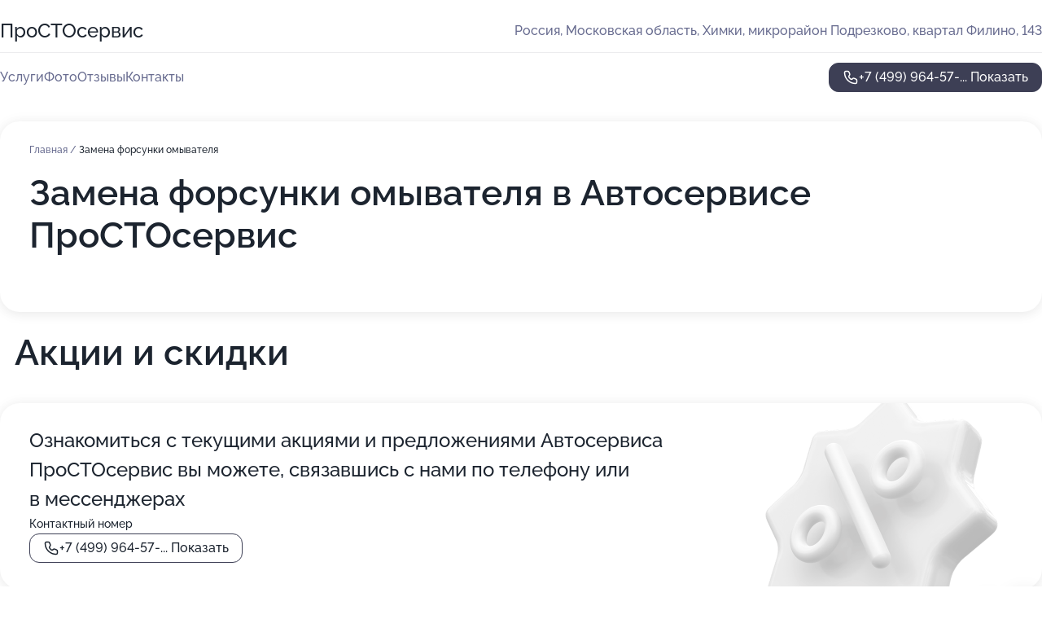

--- FILE ---
content_type: text/html; charset=utf-8
request_url: https://prostoservis-auto.ru/service/zamena_forsunki_omyvatelya/
body_size: 8233
content:
<!DOCTYPE html>
<html lang="ru">
<head>
	<meta http-equiv="Content-Type" content="text/html; charset=utf-8">
	<meta name="viewport" content="width=device-width,maximum-scale=1,initial-scale=1,user-scalable=0">
	<meta name="format-detection" content="telephone=no">
	<meta name="theme-color" content="#3D3F55">
	<meta name="description" content="Информация о&#160;Автосервисе ПроСТОсервис в&#160;Химках">
	<link rel="icon" type="image/png" href="/favicon.png">

	<title>Автосервис ПроСТОсервис в&#160;Химках</title>

	<link nonce="Ae4QadaROuelKIDux9zo5aNR" href="//prostoservis-auto.ru/build/lego2/lego2.css?v=bE2ZXU/+kbY" rel="stylesheet" >

		<script type="application/ld+json">{"@context":"http:\/\/schema.org","@type":"AutomotiveBusiness","name":"\u0410\u0432\u0442\u043e\u0441\u0435\u0440\u0432\u0438\u0441 \u041f\u0440\u043e\u0421\u0422\u041e\u0441\u0435\u0440\u0432\u0438\u0441","address":{"@type":"PostalAddress","streetAddress":"\u041c\u043e\u0441\u043a\u043e\u0432\u0441\u043a\u0430\u044f \u043e\u0431\u043b\u0430\u0441\u0442\u044c, \u0425\u0438\u043c\u043a\u0438, \u043c\u0438\u043a\u0440\u043e\u0440\u0430\u0439\u043e\u043d \u041f\u043e\u0434\u0440\u0435\u0437\u043a\u043e\u0432\u043e, \u043a\u0432\u0430\u0440\u0442\u0430\u043b \u0424\u0438\u043b\u0438\u043d\u043e, 143","addressLocality":"\u041c\u043e\u0441\u043a\u0432\u0430"},"url":"https:\/\/prostoservis-auto.ru\/","contactPoint":{"@type":"ContactPoint","telephone":"+7\u00a0(499)\u00a0964-57-27","contactType":"customer service","areaServed":"RU","availableLanguage":"Russian"},"image":"https:\/\/p1.zoon.ru\/preview\/c5brwDHs6fxh-DwqjI5L0w\/2400x1500x75\/1\/a\/0\/original_608aa66746d3a424a56692fc_617ab6e4c6ca9.jpg","aggregateRating":{"@type":"AggregateRating","ratingValue":4.3,"worstRating":1,"bestRating":5,"reviewCount":2}}</script>
		<script nonce="Ae4QadaROuelKIDux9zo5aNR">
		window.js_base = '/js.php';
	</script>

	</head>
<body >
	 <header id="header" class="header" data-organization-id="608aa66746d3a424a56692fb">
	<div class="wrapper">
		<div class="header-container" data-uitest="lego-header-block">
			<div class="header-menu-activator" data-target="header-menu-activator">
				<span class="header-menu-activator__icon"></span>
			</div>

			<div class="header-title">
				<a href="/">					ПроСТОсервис
				</a>			</div>
			<div class="header-address text-3 text-secondary">Россия, Московская область, Химки, микрорайон Подрезково, квартал Филино, 143</div>

					</div>

		<nav class="nav" data-target="header-nav" data-uitest="lego-navigation-block">
			<ul>
									<li data-target="header-services">
						<svg class="svg-icons-services" ><use xlink:href="/build/lego2/icons.svg?v=twXxpJO2KYk#services"></use></svg>
						<a data-target="header-nav-link" href="https://prostoservis-auto.ru/services/" data-za="{&quot;ev_label&quot;:&quot;all_service&quot;}">Услуги</a>
					</li>
									<li data-target="header-photo">
						<svg class="svg-icons-photo" ><use xlink:href="/build/lego2/icons.svg?v=twXxpJO2KYk#photo"></use></svg>
						<a data-target="header-nav-link" href="https://prostoservis-auto.ru/#photos" data-za="{&quot;ev_label&quot;:&quot;photos&quot;}">Фото</a>
					</li>
									<li data-target="header-reviews">
						<svg class="svg-icons-reviews" ><use xlink:href="/build/lego2/icons.svg?v=twXxpJO2KYk#reviews"></use></svg>
						<a data-target="header-nav-link" href="https://prostoservis-auto.ru/#reviews" data-za="{&quot;ev_label&quot;:&quot;reviews&quot;}">Отзывы</a>
					</li>
									<li data-target="header-contacts">
						<svg class="svg-icons-contacts" ><use xlink:href="/build/lego2/icons.svg?v=twXxpJO2KYk#contacts"></use></svg>
						<a data-target="header-nav-link" href="https://prostoservis-auto.ru/#contacts" data-za="{&quot;ev_label&quot;:&quot;contacts&quot;}">Контакты</a>
					</li>
							</ul>

			<div class="header-controls">
				<div class="header-controls__wrapper">
					<a
	href="tel:+74999645727"
	class="phone-button button button--primary button--36 icon--20"
	data-phone="+7 (499) 964-57-27"
	data-za="{&quot;ev_sourceType&quot;:&quot;&quot;,&quot;ev_sourceId&quot;:&quot;608aa66746d3a424a56692fb.fa02&quot;,&quot;object_type&quot;:&quot;organization&quot;,&quot;object_id&quot;:&quot;608aa66746d3a424a56692fb.fa02&quot;,&quot;ev_label&quot;:&quot;premium_no_calls&quot;,&quot;ev_category&quot;:&quot;phone_o&quot;}">
	<svg class="svg-icons-phone" ><use xlink:href="/build/lego2/icons.svg?v=twXxpJO2KYk#phone"></use></svg>
			<div data-target="show-phone-number">
			+7 (499) 964-57-...
			<span data-target="phone-button-show">Показать</span>
		</div>
	</a>


									</div>

							</div>

			<div class="header-nav-address">
				
				<div class="header-block text-3 text-center text-secondary">Россия, Московская область, Химки, микрорайон Подрезково, квартал Филино, 143</div>
			</div>
		</nav>
	</div>
</header>
<div class="header-placeholder"></div>

<div class="contacts-panel" id="contacts-panel">
	

	<div class="contacts-panel-wrapper">
								<a href="tel:+74999645727" class="contacts-panel-icon" data-phone="+7 (499) 964-57-27" data-za="{&quot;ev_sourceType&quot;:&quot;nav_panel&quot;,&quot;ev_sourceId&quot;:&quot;608aa66746d3a424a56692fb.fa02&quot;,&quot;object_type&quot;:&quot;organization&quot;,&quot;object_id&quot;:&quot;608aa66746d3a424a56692fb.fa02&quot;,&quot;ev_label&quot;:&quot;premium_no_calls&quot;,&quot;ev_category&quot;:&quot;phone_o&quot;}">
				<svg class="svg-icons-phone_filled" ><use xlink:href="/build/lego2/icons.svg?v=twXxpJO2KYk#phone_filled"></use></svg>
			</a>
						</div>
</div>

<script nonce="Ae4QadaROuelKIDux9zo5aNR" type="module">
	import { initContactsPanel } from '//prostoservis-auto.ru/build/lego2/lego2.js?v=q3BPK5dzBCA';

	initContactsPanel(document.getElementById('contacts-panel'));
</script>


<script nonce="Ae4QadaROuelKIDux9zo5aNR" type="module">
	import { initHeader } from '//prostoservis-auto.ru/build/lego2/lego2.js?v=q3BPK5dzBCA';

	initHeader(document.getElementById('header'));
</script>
 	<main class="main-container">
		<div class="wrapper section-wrapper">
			<div class="service-description__wrapper">
	<section class="service-description section-block">
		<div class="page-breadcrumbs">
			<div class="breadcrumbs">
			<span>
							<a href="https://prostoservis-auto.ru/">
					Главная
				</a>
						/		</span>
			<span class="active">
							Замена форсунки омывателя
								</span>
	</div>

		</div>
					<script nonce="Ae4QadaROuelKIDux9zo5aNR" type="application/ld+json">{"@context":"http:\/\/schema.org","@type":"BreadcrumbList","itemListElement":[{"@type":"ListItem","position":1,"item":{"name":"\u0413\u043b\u0430\u0432\u043d\u0430\u044f","@id":"https:\/\/prostoservis-auto.ru\/"}}]}</script>
		
		<div class="service-description-title">
			<h1 class="page-title">Замена форсунки омывателя в Автосервисе ПроСТОсервис</h1>
			<div class="service-description-title__price">
							</div>
		</div>

		<div class="service-description__text collapse collapse--text-3">
			<div class="collapse__overflow">
				<div class="collapse__text"><p> </p></div>
			</div>
		</div>
	</section>

	</div>
	<section class="section-placeholder__container">
		<h2 class="section-placeholder__title text-h2">Акции и скидки</h2>
		<div class="section-placeholder _offers">
			<div class="section-placeholder__text text-4">
				Ознакомиться с&nbsp;текущими акциями и&nbsp;предложениями
				Автосервиса ПроСТОсервис
				вы&nbsp;можете, связавшись с&nbsp;нами по&nbsp;телефону или в&nbsp;мессенджерах
			</div>
			<div class="contacts-block text-2">
		<div class="contacts-block__phone">
		<div>Контактный номер</div>
		<a
	href="tel:+74999645727"
	class="phone-button button button-- button--36 icon--20"
	data-phone="+7 (499) 964-57-27"
	data-za="{&quot;ev_sourceType&quot;:&quot;&quot;,&quot;ev_sourceId&quot;:&quot;608aa66746d3a424a56692fb.fa02&quot;,&quot;object_type&quot;:&quot;organization&quot;,&quot;object_id&quot;:&quot;608aa66746d3a424a56692fb.fa02&quot;,&quot;ev_label&quot;:&quot;premium_no_calls&quot;,&quot;ev_category&quot;:&quot;phone_o&quot;}">
	<svg class="svg-icons-phone" ><use xlink:href="/build/lego2/icons.svg?v=twXxpJO2KYk#phone"></use></svg>
			<div data-target="show-phone-number">
			+7 (499) 964-57-...
			<span data-target="phone-button-show">Показать</span>
		</div>
	</a>

	</div>
		</div>

		</div>
	</section>
<section class="photo-section" id="photos" data-uitest="lego-gallery-block">
	<div class="section-block__title flex flex--sb">
		<h2 class="text-h2">Фотогалерея</h2>

					<div class="slider__navigation" data-target="slider-navigation">
				<button class="slider__control prev" data-target="slider-prev">
					<svg class="svg-icons-arrow" ><use xlink:href="/build/lego2/icons.svg?v=twXxpJO2KYk#arrow"></use></svg>
				</button>
				<button class="slider__control next" data-target="slider-next">
					<svg class="svg-icons-arrow" ><use xlink:href="/build/lego2/icons.svg?v=twXxpJO2KYk#arrow"></use></svg>
				</button>
			</div>
			</div>

	<div class="section-block__slider" data-target="slider-container" data-total="19" data-owner-type="organization" data-owner-id="608aa66746d3a424a56692fb">
		<div class="photo-section__slider swiper-wrapper">
						<div class="photo-section__slide swiper-slide" data-id="617ab6e5344ff47e361ebc2a" data-target="photo-slide-item" data-index="0">
				<img src="https://p1.zoon.ru/preview/7DgIP8Qc9cVSWyF8fqcU1A/1203x800x85/1/a/0/original_608aa66746d3a424a56692fc_617ab6e4c6ca9.jpg" loading="lazy" alt="">
			</div>
						<div class="photo-section__slide swiper-slide" data-id="617ab6de64165915cc5945fb" data-target="photo-slide-item" data-index="1">
				<img src="https://p1.zoon.ru/preview/JeQY-ZJ7MqDFsithNZr5TQ/1203x800x85/1/0/6/original_608aa66746d3a424a56692fc_617ab6de55879.jpg" loading="lazy" alt="">
			</div>
						<div class="photo-section__slide swiper-slide" data-id="617ab6eb187aa9137d67eaff" data-target="photo-slide-item" data-index="2">
				<img src="https://p1.zoon.ru/preview/2WP2Xa-m5JLenx5SFEodlw/1203x800x85/1/f/9/original_608aa66746d3a424a56692fc_617ab6eb5a2a6.jpg" loading="lazy" alt="">
			</div>
						<div class="photo-section__slide swiper-slide" data-id="617ab6c7bdb05508237ddc04" data-target="photo-slide-item" data-index="3">
				<img src="https://p1.zoon.ru/preview/61_BLke9-SUfwbUdI3mpYQ/1203x800x85/1/4/1/original_608aa66746d3a424a56692fc_617ab6c746cb0.jpg" loading="lazy" alt="">
			</div>
						<div class="photo-section__slide swiper-slide" data-id="617ab6cfd2a19c44674be403" data-target="photo-slide-item" data-index="4">
				<img src="https://p0.zoon.ru/preview/POdF4g61STv9CBUtPKtbDQ/1203x800x85/1/7/5/original_608aa66746d3a424a56692fc_617ab6cf76a13.jpg" loading="lazy" alt="">
			</div>
						<div class="photo-section__slide swiper-slide" data-id="617ab6ebe279a860693a3e46" data-target="photo-slide-item" data-index="5">
				<img src="https://p1.zoon.ru/preview/fDO3EbPYDc_6GPg8MySSCg/1203x800x85/1/a/b/original_608aa66746d3a424a56692fc_617ab6eb07f80.jpg" loading="lazy" alt="">
			</div>
						<div class="photo-section__slide swiper-slide" data-id="617ab6e5ca3fe347b15f057e" data-target="photo-slide-item" data-index="6">
				<img src="https://p2.zoon.ru/preview/TtMiDWjiElMZ5PWDqu8P3g/1203x800x85/1/7/a/original_608aa66746d3a424a56692fc_617ab6e4ddf60.jpg" loading="lazy" alt="">
			</div>
						<div class="photo-section__slide swiper-slide" data-id="617ab6e4ea1de60e012fd0f8" data-target="photo-slide-item" data-index="7">
				<img src="https://p0.zoon.ru/preview/L61rWB6Le_ICXZYvW5Zo5Q/1203x800x85/1/7/4/original_608aa66746d3a424a56692fc_617ab6e48c36d.jpg" loading="lazy" alt="">
			</div>
						<div class="photo-section__slide swiper-slide" data-id="617ab6de710a0903837785bf" data-target="photo-slide-item" data-index="8">
				<img src="https://p2.zoon.ru/preview/-Fp6OBvkMadaouV5GTxBGg/1203x800x85/1/6/7/original_608aa66746d3a424a56692fc_617ab6de14cb3.jpg" loading="lazy" alt="">
			</div>
						<div class="photo-section__slide swiper-slide" data-id="617ab6deca8298323809b90b" data-target="photo-slide-item" data-index="9">
				<img src="https://p2.zoon.ru/preview/ZUygAlJbAX_wB6E0reBzRg/1203x800x85/1/9/9/original_608aa66746d3a424a56692fc_617ab6ddeab10.jpg" loading="lazy" alt="">
			</div>
						<div class="photo-section__slide swiper-slide" data-id="617ab6d6de1c9170311482cf" data-target="photo-slide-item" data-index="10">
				<img src="https://p0.zoon.ru/preview/dlLEfcKJk4-7_eQixHW-Tg/1203x800x85/1/2/4/original_608aa66746d3a424a56692fc_617ab6d67ba00.jpg" loading="lazy" alt="">
			</div>
						<div class="photo-section__slide swiper-slide" data-id="617ab6d6ea1de60e012fd0f5" data-target="photo-slide-item" data-index="11">
				<img src="https://p0.zoon.ru/preview/fbBPMhjinBtZCovX2gWjnA/1203x800x85/1/4/f/original_608aa66746d3a424a56692fc_617ab6d6409f9.jpg" loading="lazy" alt="">
			</div>
						<div class="photo-section__slide swiper-slide" data-id="617ab6c857d3540cd10a73a6" data-target="photo-slide-item" data-index="12">
				<img src="https://p2.zoon.ru/preview/sZUetRF-TTUgYPUkich9YQ/1203x800x85/1/8/4/original_608aa66746d3a424a56692fc_617ab6c817822.jpg" loading="lazy" alt="">
			</div>
						<div class="photo-section__slide swiper-slide" data-id="617ab6c8f644c27b9b7f7eb2" data-target="photo-slide-item" data-index="13">
				<img src="https://p1.zoon.ru/preview/6jfOKFk2gGPrbpyeLbemZQ/1203x800x85/1/5/f/original_608aa66746d3a424a56692fc_617ab6c7b32f5.jpg" loading="lazy" alt="">
			</div>
						<div class="photo-section__slide swiper-slide" data-id="617ab6cfca8298323809b904" data-target="photo-slide-item" data-index="14">
				<img src="https://p0.zoon.ru/preview/U1ByMNHANvl14IlpB9dktg/1203x800x85/1/e/c/original_608aa66746d3a424a56692fc_617ab6cead49b.jpg" loading="lazy" alt="">
			</div>
						<div class="photo-section__slide swiper-slide" data-id="617ab6d770ba6b259b2e3166" data-target="photo-slide-item" data-index="15">
				<img src="https://p2.zoon.ru/preview/1wzyO2i90ewrRRtb4TTu-g/1203x800x85/1/8/c/original_608aa66746d3a424a56692fc_617ab6d73d0dc.jpg" loading="lazy" alt="">
			</div>
						<div class="photo-section__slide swiper-slide" data-id="617ab6f2eb5b604e0809bf16" data-target="photo-slide-item" data-index="16">
				<img src="https://p1.zoon.ru/preview/MT186i9GCRDjVsJmesEydg/1203x800x85/1/7/9/original_608aa66746d3a424a56692fc_617ab6f1e0d59.jpg" loading="lazy" alt="">
			</div>
						<div class="photo-section__slide swiper-slide" data-id="617ab6cf344ff47e361ebc28" data-target="photo-slide-item" data-index="17">
				<img src="https://p1.zoon.ru/preview/kP7yrdFNJlVSPAAbY82QtA/1203x800x85/1/7/9/original_608aa66746d3a424a56692fc_617ab6ceb123d.jpg" loading="lazy" alt="">
			</div>
						<div class="photo-section__slide swiper-slide" data-id="617ab6ed89acb07dc40bca31" data-target="photo-slide-item" data-index="18">
				<img src="https://p0.zoon.ru/preview/IMiI4IEY6H-aZxUGhgnYrg/1203x800x85/1/c/a/original_608aa66746d3a424a56692fc_617ab6ed06ffa.jpg" loading="lazy" alt="">
			</div>
					</div>
	</div>

	<div class="slider__pagination" data-target="slider-pagination"></div>
</section>

<script nonce="Ae4QadaROuelKIDux9zo5aNR" type="module">
	import { initPhotos } from '//prostoservis-auto.ru/build/lego2/lego2.js?v=q3BPK5dzBCA';

	const node = document.getElementById('photos');
	initPhotos(node);
</script>
<section class="reviews-section section-block" id="reviews" data-uitest="lego-reviews-block">
	<div class="section-block__title flex flex--sb">
		<h2 class="text-h2">
			Отзывы
		</h2>

				<div class="slider__navigation" data-target="slider-navigation">
			<button class="slider__control prev" data-target="slider-prev">
				<svg class="svg-icons-arrow" ><use xlink:href="/build/lego2/icons.svg?v=twXxpJO2KYk#arrow"></use></svg>
			</button>
			<button class="slider__control next" data-target="slider-next">
				<svg class="svg-icons-arrow" ><use xlink:href="/build/lego2/icons.svg?v=twXxpJO2KYk#arrow"></use></svg>
			</button>
		</div>
			</div>

	<div class="reviews-section__list" data-target="slider-container">
		<div class="reviews-section__slider swiper-wrapper" data-target="review-section-slides">
							<div
	class="reviews-section-item swiper-slide "
	data-id="6938642d196fa83be10b600c"
	data-owner-id="608aa66746d3a424a56692fb"
	data-target="review">
	<div  class="flex flex--center-y gap-12">
		<div class="reviews-section-item__avatar">
										<svg class="svg-icons-user" ><use xlink:href="/build/lego2/icons.svg?v=twXxpJO2KYk#user"></use></svg>
					</div>
		<div class="reviews-section-item__head">
			<div class="reviews-section-item__head-top flex flex--center-y gap-16">
				<div class="flex flex--center-y gap-8">
										<div class="stars stars--16" style="--rating: 1">
						<div class="stars__rating">
							<div class="stars stars--filled"></div>
						</div>
					</div>
					<div class="reviews-section-item__mark text-3">
						1,0
					</div>
				</div>
											</div>

			<div class="reviews-section-item__name text-3 fade">
				Ольга
			</div>
		</div>
	</div>
					<div class="reviews-section-item__descr collapse collapse--text-2 mt-8">
			<div class="collapse__overflow">
				<div class="collapse__text">
					Заплатила две тысячи рублей за диагностику. Подключили компьютер, вынесли вердикт, что с машиной всё в порядке.  Жидкости не проверили, масло подтекает - внимание не обратили, диски изношены и т.д. не увидели. . 

Поехала в другой сервис где бесплатно нашли массу проблем, которые видны при обычном осмотре на подъемник. Фото прилагаю. Как вам не стыдно брать деньги!!!
				</div>
			</div>
		</div>
			<div class="reviews-section-item__date text-2 text-secondary mt-8">
		9 декабря 2025, отредактирован 11 декабря 2025 в 6:39 Отзыв взят с сайта Zoon.ru
	</div>
</div>

							<div
	class="reviews-section-item swiper-slide "
	data-id="61eed5cc7b1e0576b53717b1"
	data-owner-id="608aa66746d3a424a56692fb"
	data-target="review">
	<div  class="flex flex--center-y gap-12">
		<div class="reviews-section-item__avatar">
										<svg class="svg-icons-user" ><use xlink:href="/build/lego2/icons.svg?v=twXxpJO2KYk#user"></use></svg>
					</div>
		<div class="reviews-section-item__head">
			<div class="reviews-section-item__head-top flex flex--center-y gap-16">
				<div class="flex flex--center-y gap-8">
										<div class="stars stars--16" style="--rating: 5">
						<div class="stars__rating">
							<div class="stars stars--filled"></div>
						</div>
					</div>
					<div class="reviews-section-item__mark text-3">
						5,0
					</div>
				</div>
											</div>

			<div class="reviews-section-item__name text-3 fade">
				Александр
			</div>
		</div>
	</div>
					<div class="reviews-section-item__descr collapse collapse--text-2 mt-8">
			<div class="collapse__overflow">
				<div class="collapse__text">
					Огромное спасибо ребятам в сервисе. Заехали на ремонт ходовки, приговор был мягким, по факту, ребята вместо 1,5 часов, промучались 3 часа и ценник ни на рубль не подняли, сделали на совесть.
				</div>
			</div>
		</div>
			<div class="reviews-section-item__date text-2 text-secondary mt-8">
		24 января 2022 Отзыв взят с сайта Zoon.ru
	</div>
</div>

			
					</div>
				<div class="slider__pagination" data-target="slider-pagination"></div>
			</div>

	<div class="reviews-section__reply">
		<button class="button button--primary button--44 button--w162 button--mobile-fluid" data-target="reviews-section-show-form">
			Написать отзыв
		</button>

		<div class="hidden" data-target="reviews-section-form">
			<form class="reviews-section-form" id="send-review-form" data-owner-id="608aa66746d3a424a56692fb" data-owner-type="organization">
				<div class="reviews-section-form__head">
					<input type="text" placeholder="Ваше имя" name="username">
					<div class="stars stars--16 stars--editable">
						<div class="stars__select">
															<input type="radio" name="mark_value" value="1" id="star1" required>
								<label class="stars stars--filled" for="star1"></label>
															<input type="radio" name="mark_value" value="2" id="star2" required>
								<label class="stars stars--filled" for="star2"></label>
															<input type="radio" name="mark_value" value="3" id="star3" required>
								<label class="stars stars--filled" for="star3"></label>
															<input type="radio" name="mark_value" value="4" id="star4" required>
								<label class="stars stars--filled" for="star4"></label>
															<input type="radio" name="mark_value" value="5" id="star5" required>
								<label class="stars stars--filled" for="star5"></label>
													</div>
					</div>
				</div>
				<div class="reviews-section-form__textarea">
					<textarea cols="30" rows="3" placeholder="Написать комментарий" name="content"></textarea>

					<label class="reviews-section-form__add-photo" data-target="reviews-section-form-add-photo">
						<svg class="svg-icons-camera-outline" ><use xlink:href="/build/lego2/icons.svg?v=twXxpJO2KYk#camera-outline"></use></svg>
						<input type="file" accept="image/jpeg, image/png" multiple>
					</label>
				</div>
			</form>

			<div class="image-list" data-target="reviews-section-form-photos"></div>

			<div class="flex gap-12 mt-12">
				<button class="button button--secondary button--44 button--w162" data-target="reviews-section-hide-form">
					Отменить
				</button>
				<button class="button button--primary button--44 button--w162" type="submit" form="send-review-form">
					Отправить
				</button>
			</div>
		</div>
	</div>
	<div class="tooltip tooltip--no-arrow tooltip--white" data-target="edit-review-tooltip">
		<div class="text-2 cursor" data-target="delete-review">Удалить отзыв</div>
	</div>
</section>

<script nonce="Ae4QadaROuelKIDux9zo5aNR" type="module">
	import { initReviews } from '//prostoservis-auto.ru/build/lego2/lego2.js?v=q3BPK5dzBCA';

	const node = document.getElementById('reviews');
	initReviews(node);
</script>
	<section class="services-section section-block" data-uitest="lego-mainpage-services-block">
		<h2 class="section-block__title text-h2">Популярные услуги</h2>
		<div class="services-section__list text-3">
						<a href="https://prostoservis-auto.ru/service/shinomontazh/">
				<div class="services-section-item">
					<div class="services-section-item__name bold">Шиномонтаж</div>
					<div class="services-section-item__price">уточняйте по телефону</div>
				</div>
			</a>
						<a href="https://prostoservis-auto.ru/service/remont_dvigatelya/">
				<div class="services-section-item">
					<div class="services-section-item__name bold">Ремонт двигателя</div>
					<div class="services-section-item__price">уточняйте по телефону</div>
				</div>
			</a>
						<a href="https://prostoservis-auto.ru/service/shod-razval/">
				<div class="services-section-item">
					<div class="services-section-item__name bold">Сход-развал</div>
					<div class="services-section-item__price">уточняйте по телефону</div>
				</div>
			</a>
						<a href="https://prostoservis-auto.ru/service/kuzovnoj_remont/">
				<div class="services-section-item">
					<div class="services-section-item__name bold">Кузовной ремонт</div>
					<div class="services-section-item__price">уточняйте по телефону</div>
				</div>
			</a>
						<a href="https://prostoservis-auto.ru/service/zamena_generatora/">
				<div class="services-section-item">
					<div class="services-section-item__name bold">Замена генератора</div>
					<div class="services-section-item__price">уточняйте по телефону</div>
				</div>
			</a>
						<a href="https://prostoservis-auto.ru/service/zapravka_konditsionera/">
				<div class="services-section-item">
					<div class="services-section-item__name bold">Заправка кондиционера</div>
					<div class="services-section-item__price">уточняйте по телефону</div>
				</div>
			</a>
						<a href="https://prostoservis-auto.ru/service/zamena_lobovogo_stekla/">
				<div class="services-section-item">
					<div class="services-section-item__name bold">Замена лобового стекла</div>
					<div class="services-section-item__price">уточняйте по телефону</div>
				</div>
			</a>
						<a href="https://prostoservis-auto.ru/service/zamena_tormoznyh_kolodok/">
				<div class="services-section-item">
					<div class="services-section-item__name bold">Замена тормозных колодок</div>
					<div class="services-section-item__price">уточняйте по телефону</div>
				</div>
			</a>
						<a href="https://prostoservis-auto.ru/service/zamena_tormoznyh_diskov/">
				<div class="services-section-item">
					<div class="services-section-item__name bold">Замена тормозных дисков</div>
					<div class="services-section-item__price">уточняйте по телефону</div>
				</div>
			</a>
						<a href="https://prostoservis-auto.ru/service/zamena_koles/">
				<div class="services-section-item">
					<div class="services-section-item__name bold">Замена колес</div>
					<div class="services-section-item__price">уточняйте по телефону</div>
				</div>
			</a>
					</div>

		<div class="services-section__button">
			<a href="https://prostoservis-auto.ru/services/" class="button button--primary button--44 button--mobile-fluid">
				Показать все услуги
			</a>
		</div>
	</section>
<section id="contacts" class="contacts-section__container" data-uitest="lego-contacts-block">
	<div class="contacts-section">
		<div>
			<h2 class="contacts-section__title text-h2">Остались вопросы?</h2>
			<div class="contacts-section__text text-3">
				Вы можете воспользоваться любым из указанных способов связи
			</div>

			<div class="contacts-section__contacts">
				<div class="contacts-block text-2">
		<div class="contacts-block__phone">
		<div>Контактный номер</div>
		<a
	href="tel:+74999645727"
	class="phone-button button button-- button--36 icon--20"
	data-phone="+7 (499) 964-57-27"
	data-za="{&quot;ev_sourceType&quot;:&quot;&quot;,&quot;ev_sourceId&quot;:&quot;608aa66746d3a424a56692fb.fa02&quot;,&quot;object_type&quot;:&quot;organization&quot;,&quot;object_id&quot;:&quot;608aa66746d3a424a56692fb.fa02&quot;,&quot;ev_label&quot;:&quot;premium_no_calls&quot;,&quot;ev_category&quot;:&quot;phone_o&quot;}">
	<svg class="svg-icons-phone" ><use xlink:href="/build/lego2/icons.svg?v=twXxpJO2KYk#phone"></use></svg>
			<div data-target="show-phone-number">
			+7 (499) 964-57-...
			<span data-target="phone-button-show">Показать</span>
		</div>
	</a>

	</div>
		</div>

			</div>

					</div>
	</div>

	<div class="contacts-section-map" data-uitest="lego-contacts-map-block">
		<div id="u9872641" class="map-view"></div>

<script type="module" nonce="Ae4QadaROuelKIDux9zo5aNR">
	import ZDriver from '//prostoservis-auto.ru/build/shared/widgets/driver_yandex.js?v=YTiMbAanyTc';
	import { Map } from '//prostoservis-auto.ru/build/lego2/lego2.js?v=q3BPK5dzBCA';

	const points = [{"id":"608aa66746d3a424a56692fb","name":"\u0410\u0432\u0442\u043e\u0441\u0435\u0440\u0432\u0438\u0441 \u041f\u0440\u043e\u0421\u0422\u041e\u0441\u0435\u0440\u0432\u0438\u0441 \u0432 \u0425\u0438\u043c\u043a\u0430\u0445","lonlat":[37.366906,55.925158],"active":true}];

	const map = new Map('u9872641', { lonlat: [0,0] }, new ZDriver());
	map.initByPoints(points);

	map.pushOnReady(function () {
		map.addControls(['zoomControl']);
	});
</script>


			</div>
</section>
		</div>
	</main>
	 <footer class="footer" data-uitest="lego-footer-block">
	<div class="wrapper">
		<div class="footer-blocks">
			<div class="footer-block footer-first">
				<div class="text-3 strong">&copy; Автосервис ПроСТОсервис в&#160;Химках, 2026</div>

				<div>
					
					Россия, Московская область, Химки, микрорайон Подрезково, квартал Филино, 143
					
					<span class="workhours">
Время работы:  Пн-вс: 09:00—19:00 и до последнего клиента 
	<br>Откроемся в 09:00
	<meta itemprop="openingHours" content="Mo-Su 09:00-19:00" />
</span>

				</div>
			</div>

			<div class="footer-block footer-second">
				<a
					href="tel:+74999645727"
					class="text-3 flex flex--center gap-8 icon icon--20 "
					dir="ltr"
					data-number="+7 (499) 964-57-27"
					data-za="{&quot;ev_sourceType&quot;:&quot;footer&quot;,&quot;ev_sourceId&quot;:&quot;608aa66746d3a424a56692fb.fa02&quot;,&quot;object_type&quot;:&quot;organization&quot;,&quot;object_id&quot;:&quot;608aa66746d3a424a56692fb.fa02&quot;,&quot;ev_label&quot;:&quot;premium_no_calls&quot;,&quot;ev_category&quot;:&quot;phone_o&quot;}"				>
					<svg class="svg-icons-phone" ><use xlink:href="/build/lego2/icons.svg?v=twXxpJO2KYk#phone"></use></svg>
					+7 (499) 964-57-27
				</a>

				<div>
					“Имеются противопоказания, необходима консультация специалиста.<br>
					Цены, размещенные на сайте, не являются публичной офертой. С полным прейскурантом вы можете ознакомиться на стойках ресепшн или связавшись по телефону”
				</div>
			</div>

			<div class="footer-last">
				<div class="flex gap-24">
					<div class="text-gray">2012-2026 &copy; ZOON</div>
					<a href="/policy/" class="text-gray" target="_blank">Политика обработки данных</a>
				</div>
				<a href="https://zoon.ru/" class="text-gray" target="_blank">Разработано в Zoon</a>
			</div>
		</div>
	</div>
</footer>
 	
<!-- Yandex.Metrika counter -->
<script nonce="Ae4QadaROuelKIDux9zo5aNR">
	(function(w, d, c, e){
		(function(m,e,t,r,i,k,a){m[i]=m[i]||function(){(m[i].a=m[i].a||[]).push(arguments)};
			m[i].l=1*new Date();k=e.createElement(t),a=e.getElementsByTagName(t)[0],k.async=1,k.src=r,a.parentNode.insertBefore(k,a)})
		(w, d, "script", "\/\/mc.yandex.ru\/metrika\/tag.js", c);

		var rawCookie = d.cookie.split('; ');
		var cookie = {};
		for (var i = 0; i < rawCookie.length; ++i) {
			var kval = rawCookie[i].split('=');
			cookie[kval[0]] = kval[1];
		}
		var p = [];
		
		w[c]("24487664", 'init', {
			accurateTrackBounce: true,
			clickmap: (Math.random() < 0.3),
			params: p,
			trackLinks: true,
			webvisor: false,
			trackHash: true,
			triggerEvent: true
		});
		(w[c].ids=w[c].ids||[]).push("24487664");

		function formatUrl (url) {
			const o = new URL(url, window.location);
			return o.pathname + o.search + o.hash;
		}

		window.addEventListener('track:pageview', function(e){
			w[c]("24487664", 'hit', formatUrl(e.detail.url), { referer: formatUrl(e.detail.referer) });
		});

		window.addEventListener('track:event', function(e){
			const provider = e.detail.provider;
			if (provider && provider !== 'metrika') return;

			const data = e.detail.data;
			const eventData = [data.ev_category, data.ev_action, data.ev_label].filter(Boolean);
			w[c]("24487664", 'reachGoal', eventData.join('-'), {"user_id":0});
		});

	})(window, document, 'ym', 'track-event.metrika track-event-nonint.metrika');
</script>
<noscript><div><img src="https://mc.yandex.ru/watch/24487664" style="position:absolute; left:-9999px;" alt="" /></div></noscript>
<!-- /Yandex.Metrika counter -->
<script type="module" nonce="Ae4QadaROuelKIDux9zo5aNR">
	import { initStat } from '//prostoservis-auto.ru/build/lego2/lego2.js?v=q3BPK5dzBCA';

	var p = {
		server: {"anon_user_id":"20260202044906vuoQ.681a","ip":"3.144.169.47","ip_country":"US","page_url":"https:\/\/prostoservis-auto.ru\/service\/zamena_forsunki_omyvatelya\/","referer_type":"other2","session_id":"LsCCj6KeTSB9ZXoUnplDdLLaET8CmS","ua_full":"mozilla\/5.0 (macintosh; intel mac os x 10_15_7) applewebkit\/537.36 (khtml, like gecko) chrome\/131.0.0.0 safari\/537.36; claudebot\/1.0; +claudebot@anthropic.com)","ua_short":"chrome 131","ua_type":"desktop","user_class":"","seotarget_type":"lego-service","seotarget_city":"msk","seotarget_category":"autoservice","seotarget_account_type":"org_premium_no_calls","seotarget_url_tail":"service\/zamena_forsunki_omyvatelya","seotarget_subtype":"service"},
		ua_resolution_w: window.screen.width,
		ua_resolution_h: window.screen.height,
		page_render_ts: 1769996946,
		hash: "b7fbdbbdd45745d33bf31a7a98d41f5d",
		cat: {"hash":"8d3d312df4ac6dc2a1d575e0811cb3c8"}
	};

						p["object_type"] = "organization";
								p["object_id"] = ["608aa66746d3a424a56692fb.fa02"];
											p["lego_id"] = "6182fd405a74de779058cbb5.d8c1";
																		
	initStat(p, {});
</script>
<script type="module" nonce="Ae4QadaROuelKIDux9zo5aNR">
	import {  sendStat } from '//prostoservis-auto.ru/build/lego2/lego2.js?v=q3BPK5dzBCA';
	sendStat({object_type: 'lego_site', object_id: '6182fd405a74de779058cbb5.d8c1', ev_type: 'stat', ev_category: 'hit'});
			sendStat({object_type: 'lego_site', object_id: '6182fd405a74de779058cbb5.d8c1', ev_type: 'stat', ev_category: 'other'});
	</script>
</body>
</html>
